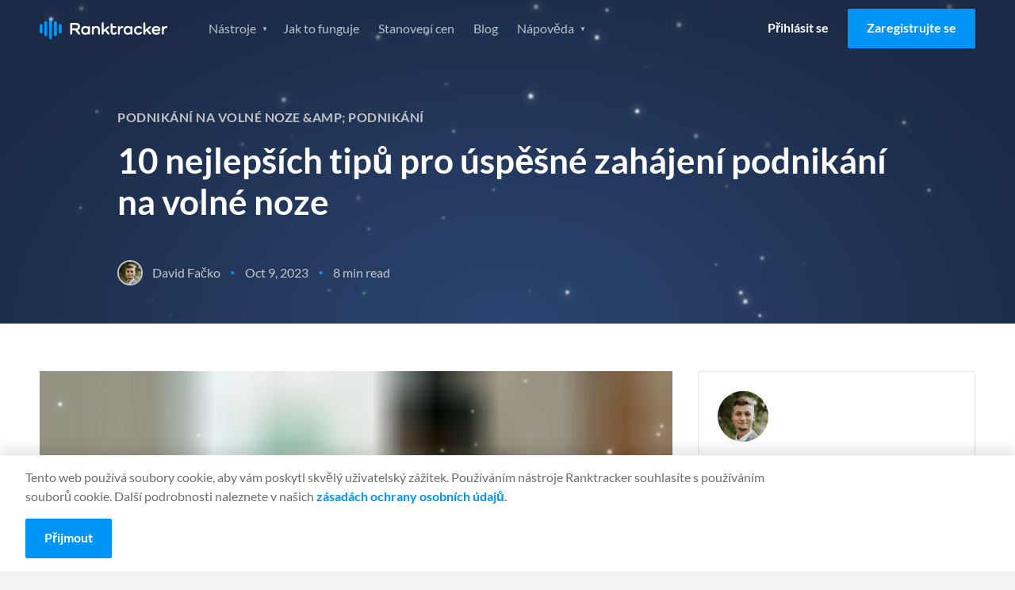

--- FILE ---
content_type: application/javascript
request_url: https://prism.app-us1.com/?a=652243245&u=https%3A%2F%2Fwww.ranktracker.com%2Fcs%2Fblog%2Ftop-10-tips-for-launching-your-freelance-business-successfully%2F
body_size: 118
content:
window.visitorGlobalObject=window.visitorGlobalObject||window.prismGlobalObject;window.visitorGlobalObject.setVisitorId('80ba9a89-c3f4-4374-a009-de9eafdfe702', '652243245');window.visitorGlobalObject.setWhitelistedServices('', '652243245');